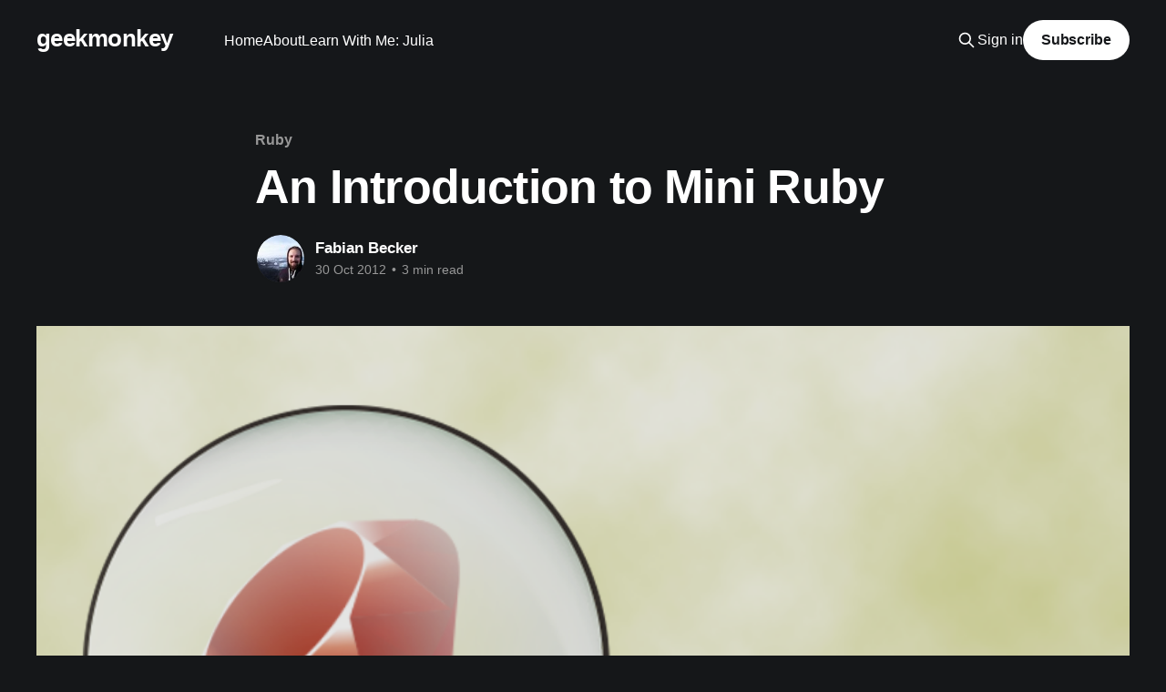

--- FILE ---
content_type: text/html; charset=utf-8
request_url: https://geekmonkey.org/an-introduction-to-mini-ruby/
body_size: 8651
content:
<!DOCTYPE html>
<html lang="en" class="dark-mode">
<head>

    <title>An Introduction to Mini Ruby</title>
    <meta charset="utf-8" />
    <meta http-equiv="X-UA-Compatible" content="IE=edge" />
    <meta name="HandheldFriendly" content="True" />
    <meta name="viewport" content="width=device-width, initial-scale=1.0" />
    
    <link rel="preload" as="style" href="https://geekmonkey.org/assets/built/screen.css?v=464f4bcd18" />
    <link rel="preload" as="script" href="https://geekmonkey.org/assets/built/casper.js?v=464f4bcd18" />

    <link rel="stylesheet" type="text/css" href="https://geekmonkey.org/assets/built/screen.css?v=464f4bcd18" />

    <link rel="canonical" href="https://geekmonkey.org/an-introduction-to-mini-ruby/">
    <meta name="referrer" content="no-referrer-when-downgrade">
    
    <meta property="og:site_name" content="geekmonkey">
    <meta property="og:type" content="article">
    <meta property="og:title" content="An Introduction to Mini Ruby">
    <meta property="og:description" content="Ruby is used in a wide variety of projects today, but has gained popularity in
web development with Ruby on Rails. With mruby, the latest language
implementation, Ruby can be embedded into other applications.

Installation
The mruby project is hosted on Github. There are currently no binary
distributions available, but">
    <meta property="og:url" content="https://geekmonkey.org/an-introduction-to-mini-ruby/">
    <meta property="og:image" content="https://geekmonkey.org/content/images/2017/01/mruby-4.png">
    <meta property="article:published_time" content="2012-10-30T11:00:00.000Z">
    <meta property="article:modified_time" content="2021-12-22T08:01:42.000Z">
    <meta property="article:tag" content="Ruby">
    <meta property="article:tag" content="mruby">
    
    <meta name="twitter:card" content="summary_large_image">
    <meta name="twitter:title" content="An Introduction to Mini Ruby">
    <meta name="twitter:description" content="Ruby is used in a wide variety of projects today, but has gained popularity in
web development with Ruby on Rails. With mruby, the latest language
implementation, Ruby can be embedded into other applications.

Installation
The mruby project is hosted on Github. There are currently no binary
distributions available, but">
    <meta name="twitter:url" content="https://geekmonkey.org/an-introduction-to-mini-ruby/">
    <meta name="twitter:image" content="https://geekmonkey.org/content/images/2017/01/mruby-4.png">
    <meta name="twitter:label1" content="Written by">
    <meta name="twitter:data1" content="Fabian Becker">
    <meta name="twitter:label2" content="Filed under">
    <meta name="twitter:data2" content="Ruby, mruby">
    <meta name="twitter:site" content="@geekproject">
    <meta name="twitter:creator" content="@geekproject">
    <meta property="og:image:width" content="800">
    <meta property="og:image:height" content="600">
    
    <script type="application/ld+json">
{
    "@context": "https://schema.org",
    "@type": "Article",
    "publisher": {
        "@type": "Organization",
        "name": "geekmonkey",
        "url": "https://geekmonkey.org/",
        "logo": {
            "@type": "ImageObject",
            "url": "https://geekmonkey.org/favicon.ico",
            "width": 48,
            "height": 48
        }
    },
    "author": {
        "@type": "Person",
        "name": "Fabian Becker",
        "image": {
            "@type": "ImageObject",
            "url": "https://geekmonkey.org/content/images/size/w1200/2021/04/fabian.jpg",
            "width": 1200,
            "height": 900
        },
        "url": "https://geekmonkey.org/author/fabian/",
        "sameAs": [
            "https://x.com/geekproject"
        ]
    },
    "headline": "An Introduction to Mini Ruby",
    "url": "https://geekmonkey.org/an-introduction-to-mini-ruby/",
    "datePublished": "2012-10-30T11:00:00.000Z",
    "dateModified": "2021-12-22T08:01:42.000Z",
    "image": {
        "@type": "ImageObject",
        "url": "https://geekmonkey.org/content/images/2017/01/mruby-4.png",
        "width": 800,
        "height": 600
    },
    "keywords": "Ruby, mruby",
    "description": "Ruby is used in a wide variety of projects today, but has gained popularity in\nweb development with Ruby on Rails. With mruby, the latest language\nimplementation, Ruby can be embedded into other applications.\n\nInstallation\nThe mruby project is hosted on Github. There are currently no binary\ndistributions available, but it is easy enough to build mruby from source. mruby\nuses the bison [http://www.gnu.org/software/bison/] parser generator, which we\nneed to install before we can build from source.",
    "mainEntityOfPage": "https://geekmonkey.org/an-introduction-to-mini-ruby/"
}
    </script>

    <meta name="generator" content="Ghost 6.13">
    <link rel="alternate" type="application/rss+xml" title="geekmonkey" href="https://geekmonkey.org/rss/">
    <script defer src="https://cdn.jsdelivr.net/ghost/portal@~2.56/umd/portal.min.js" data-i18n="true" data-ghost="https://geekmonkey.org/" data-key="f3b2eca11a3ec22ffdc01d2ddb" data-api="https://geekmonkey.ghost.io/ghost/api/content/" data-locale="en" crossorigin="anonymous"></script><style id="gh-members-styles">.gh-post-upgrade-cta-content,
.gh-post-upgrade-cta {
    display: flex;
    flex-direction: column;
    align-items: center;
    font-family: -apple-system, BlinkMacSystemFont, 'Segoe UI', Roboto, Oxygen, Ubuntu, Cantarell, 'Open Sans', 'Helvetica Neue', sans-serif;
    text-align: center;
    width: 100%;
    color: #ffffff;
    font-size: 16px;
}

.gh-post-upgrade-cta-content {
    border-radius: 8px;
    padding: 40px 4vw;
}

.gh-post-upgrade-cta h2 {
    color: #ffffff;
    font-size: 28px;
    letter-spacing: -0.2px;
    margin: 0;
    padding: 0;
}

.gh-post-upgrade-cta p {
    margin: 20px 0 0;
    padding: 0;
}

.gh-post-upgrade-cta small {
    font-size: 16px;
    letter-spacing: -0.2px;
}

.gh-post-upgrade-cta a {
    color: #ffffff;
    cursor: pointer;
    font-weight: 500;
    box-shadow: none;
    text-decoration: underline;
}

.gh-post-upgrade-cta a:hover {
    color: #ffffff;
    opacity: 0.8;
    box-shadow: none;
    text-decoration: underline;
}

.gh-post-upgrade-cta a.gh-btn {
    display: block;
    background: #ffffff;
    text-decoration: none;
    margin: 28px 0 0;
    padding: 8px 18px;
    border-radius: 4px;
    font-size: 16px;
    font-weight: 600;
}

.gh-post-upgrade-cta a.gh-btn:hover {
    opacity: 0.92;
}</style><script async src="https://js.stripe.com/v3/"></script>
    <script defer src="https://cdn.jsdelivr.net/ghost/sodo-search@~1.8/umd/sodo-search.min.js" data-key="f3b2eca11a3ec22ffdc01d2ddb" data-styles="https://cdn.jsdelivr.net/ghost/sodo-search@~1.8/umd/main.css" data-sodo-search="https://geekmonkey.ghost.io/" data-locale="en" crossorigin="anonymous"></script>
    
    <link href="https://geekmonkey.org/webmentions/receive/" rel="webmention">
    <script defer src="/public/cards.min.js?v=464f4bcd18"></script>
    <link rel="stylesheet" type="text/css" href="/public/cards.min.css?v=464f4bcd18">
    <script defer src="/public/comment-counts.min.js?v=464f4bcd18" data-ghost-comments-counts-api="https://geekmonkey.org/members/api/comments/counts/"></script>
    <script defer src="/public/member-attribution.min.js?v=464f4bcd18"></script><style>:root {--ghost-accent-color: #15171A;}</style>
    <script async defer data-domain="geekmonkey.org" src="https://plausible.io/js/plausible.js"></script>
<script>window.plausible = window.plausible || function() { (window.plausible.q = window.plausible.q || []).push(arguments) }</script>
<link rel="stylesheet" href="https://cdnjs.cloudflare.com/ajax/libs/prism/1.29.0/themes/prism-tomorrow.min.css" integrity="sha512-vswe+cgvic/XBoF1OcM/TeJ2FW0OofqAVdCZiEYkd6dwGXthvkSFWOoGGJgS2CW70VK5dQM5Oh+7ne47s74VTg==" crossorigin="anonymous" referrerpolicy="no-referrer" />
<link rel="stylesheet" href="https://cdn.jsdelivr.net/npm/katex@0.13.0/dist/katex.min.css" integrity="sha384-t5CR+zwDAROtph0PXGte6ia8heboACF9R5l/DiY+WZ3P2lxNgvJkQk5n7GPvLMYw" crossorigin="anonymous">
<script defer src="https://cdn.jsdelivr.net/npm/katex@0.13.0/dist/katex.min.js" integrity="sha384-FaFLTlohFghEIZkw6VGwmf9ISTubWAVYW8tG8+w2LAIftJEULZABrF9PPFv+tVkH" crossorigin="anonymous"></script>
<script defer src="https://cdn.jsdelivr.net/npm/katex@0.13.0/dist/contrib/auto-render.min.js" integrity="sha384-bHBqxz8fokvgoJ/sc17HODNxa42TlaEhB+w8ZJXTc2nZf1VgEaFZeZvT4Mznfz0v" crossorigin="anonymous" onload="renderMathInElement(document.body);"></script>

</head>
<body class="post-template tag-ruby tag-mruby is-head-left-logo has-cover">
<div class="viewport">

    <header id="gh-head" class="gh-head outer">
        <div class="gh-head-inner inner">
            <div class="gh-head-brand">
                <a class="gh-head-logo no-image" href="https://geekmonkey.org">
                        geekmonkey
                </a>
                <button class="gh-search gh-icon-btn" aria-label="Search this site" data-ghost-search><svg xmlns="http://www.w3.org/2000/svg" fill="none" viewBox="0 0 24 24" stroke="currentColor" stroke-width="2" width="20" height="20"><path stroke-linecap="round" stroke-linejoin="round" d="M21 21l-6-6m2-5a7 7 0 11-14 0 7 7 0 0114 0z"></path></svg></button>
                <button class="gh-burger" aria-label="Main Menu"></button>
            </div>

            <nav class="gh-head-menu">
                <ul class="nav">
    <li class="nav-home"><a href="https://geekmonkey.org/">Home</a></li>
    <li class="nav-about"><a href="https://geekmonkey.org/about/">About</a></li>
    <li class="nav-learn-with-me-julia"><a href="https://geekmonkey.org/tag/lwm-julia/">Learn With Me: Julia</a></li>
</ul>

            </nav>

            <div class="gh-head-actions">
                    <button class="gh-search gh-icon-btn" aria-label="Search this site" data-ghost-search><svg xmlns="http://www.w3.org/2000/svg" fill="none" viewBox="0 0 24 24" stroke="currentColor" stroke-width="2" width="20" height="20"><path stroke-linecap="round" stroke-linejoin="round" d="M21 21l-6-6m2-5a7 7 0 11-14 0 7 7 0 0114 0z"></path></svg></button>
                    <div class="gh-head-members">
                                <a class="gh-head-link" href="#/portal/signin" data-portal="signin">Sign in</a>
                                <a class="gh-head-button" href="#/portal/signup" data-portal="signup">Subscribe</a>
                    </div>
            </div>
        </div>
    </header>

    <div class="site-content">
        



<main id="site-main" class="site-main">
<article class="article post tag-ruby tag-mruby ">

    <header class="article-header gh-canvas">

        <div class="article-tag post-card-tags">
                <span class="post-card-primary-tag">
                    <a href="/tag/ruby/">Ruby</a>
                </span>
        </div>

        <h1 class="article-title">An Introduction to Mini Ruby</h1>


        <div class="article-byline">
        <section class="article-byline-content">

            <ul class="author-list instapaper_ignore">
                <li class="author-list-item">
                    <a href="/author/fabian/" class="author-avatar" aria-label="Read more of Fabian Becker">
                        <img class="author-profile-image" src="/content/images/size/w100/2021/04/fabian.jpg" alt="Fabian Becker" />
                    </a>
                </li>
            </ul>

            <div class="article-byline-meta">
                <h4 class="author-name"><a href="/author/fabian/">Fabian Becker</a></h4>
                <div class="byline-meta-content">
                    <time class="byline-meta-date" datetime="2012-10-30">30 Oct 2012</time>
                        <span class="byline-reading-time"><span class="bull">&bull;</span> 3 min read</span>
                </div>
            </div>

        </section>
        </div>

            <figure class="article-image">
                <img
                    srcset="/content/images/size/w300/2017/01/mruby-4.png 300w,
                            /content/images/size/w600/2017/01/mruby-4.png 600w,
                            /content/images/size/w1000/2017/01/mruby-4.png 1000w,
                            /content/images/size/w2000/2017/01/mruby-4.png 2000w"
                    sizes="(min-width: 1400px) 1400px, 92vw"
                    src="/content/images/size/w2000/2017/01/mruby-4.png"
                    alt="An Introduction to Mini Ruby"
                />
            </figure>

    </header>

    <section class="gh-content gh-canvas">
        <!--kg-card-begin: markdown--><p>Ruby is used in a wide variety of projects today, but has gained popularity in web development with Ruby on Rails. With mruby, the latest language implementation, Ruby can be embedded into other applications.</p>
<h1 id="installation">Installation</h1>
<p>The mruby project is hosted on Github. There are currently no binary distributions available, but it is easy enough to build mruby from source. mruby uses the <a href="http://www.gnu.org/software/bison/?ref=geekmonkey.org">bison</a> parser generator, which we need to install before we can build from source.</p>
<pre><code class="language-cmd">apt-get install bison build-essential
</code></pre>
<p>Make sure you have Git installed on your system and then execute the following commands:</p>
<pre><code class="language-cmd">git clone git://github.com/mruby/mruby.git
cd mruby
make
</code></pre>
<p>This will clone the repository from Github and compile mruby. After compilation has finished, you should have the mruby binaries in <code>bin/</code>, library files in <code>lib/</code> and header files in <code>include/</code>.</p>
<h1 id="executables">Executables</h1>
<p>The compilation process generates three binaries in the <code>bin/</code> directory. Lets inspect them one by one.</p>
<h2 id="mruby">mruby</h2>
<p>This is the equivalent to the normal Ruby binary your have with MRI Ruby. You can execute mruby scripts or just check them for syntax errors.</p>
<h2 id="mirb">mirb</h2>
<p><strong>mirb</strong> is the mruby variant of the interactive ruby shell, you probably already know from standard Ruby. It provides an easy and interactive interface where you can write ruby code and execute it on-the-fly.</p>
<pre><code class="language-cmd">$ ./mirb 
mirb - Embeddable Interactive Ruby Shell

This is a very early version, please test and report errors.
Thanks :)

&gt; s = &quot;awesome&quot;
 =&gt; &quot;awesome&quot;
&gt; p &quot;Ruby is #{s}&quot;
&quot;Ruby is awesome&quot;
 =&gt; &quot;Ruby is awesome&quot;
</code></pre>
<h2 id="mrbc">mrbc</h2>
<p>The <strong>mrbc</strong> binary is the mruby bytecode compiler. It translates mruby scripts into either rite bytecode for the RiteVM (which is the name of the VM mruby uses) or transforms it into a C program. While <strong>mruby</strong> can directly execute Ruby scripts you can use <strong>mrbc</strong> to precompile the scripts into bytecode. This obviously makes execution of your programs faster, as the script does not have to be parsed every time you want to execute it.</p>
<p>Say you have a script called <em>test.rb</em> and want to compile it to bytecode and then execute it with mruby. All you need to do is the following:</p>
<pre><code class="language-bash">./bin/mrbc test.rb
./bin/mruby -b test.mrb
</code></pre>
<h1 id="embeddingmruby">Embedding mruby</h1>
<p>mruby is designed to be embedded into other applications. It provides an easy to use C API which can be used to execute scripts or simply hard-coded strings or to extend mruby by providing custom classes that interface with your application. A &quot;Hello World&quot; like example for the C API is the following:</p>
<pre><code class="language-C">#include &lt;stdlib.h&gt;
#include &lt;stdio.h&gt;

#include &lt;mruby.h&gt;
#include &lt;mruby/compile.h&gt;

int main(void)
{
  mrb_state *mrb = mrb_open();
  char code[] = &quot;5.times { puts 'Ruby is awesome!' }&quot;;

  mrb_load_string(mrb, code);
  return 0;
}
</code></pre>
<p>This small snippet creates a new instance of mruby using <code>mrb_open</code> (defined in <em>mruby.h</em>) and then loads and executes the character array with ruby code using <code>mrb_load_string</code>. In order to compile this code we need to tell gcc, to link the libmruby library. We also need to include the math library (-lm) which is not linked with libmruby.</p>
<pre><code class="language-bash">$ gcc -Iinclude main.c lib/libmruby.a -lm -o main.out
$ ./main.out
Ruby is awesome!
Ruby is awesome!
Ruby is awesome!
Ruby is awesome!
Ruby is awesome!
</code></pre>
<p>There are several ways by which you can optimize mruby itself. For one you can force the mruby runtime to use float instead of double values for representing floating point number by simply defining the <em>MRB_USE_FLOAT</em> constant as compiler option (-DMRB_USE_FLOAT). Other options can be found in <code>include/mrbconf.h</code>:</p>
<pre><code class="language-C">/* -DDISABLE_XXXX to drop the feature */
#define DISABLE_REGEXP          /* regular expression classes */
//#define DISABLE_SPRINTF       /* Kernel.sprintf method */
//#define DISABLE_MATH          /* Math functions */
//#define DISABLE_TIME          /* Time class */
//#define DISABLE_STRUCT        /* Struct class */
//#define DISABLE_STDIO         /* use of stdio */
</code></pre>
<p>By default only regular expressions are disabled.</p>
<h1 id="limitations">Limitations</h1>
<p>mruby comes with a number of limitations to make it as light as possible. The probably most notable feature that has been left out, is the ability to require files. Requiring other files is an expensive operation and does not fit well into the design of mruby. Similarly forks and threads are not available for mruby scripts.</p>
<h1 id="conclusions">Conclusions</h1>
<p>mruby is still in development, but there already are a number of good projects utilizing it. <a href="http://mobiruby.org/?ref=geekmonkey.org">MobiRuby</a> brings mruby to the iOS platform and allows you to build apps for mobile devices. mruby has a low-memory footprint and is in many ways similar to Lua. Lua is extensively used in scripting <a href="https://en.wikipedia.org/wiki/Category:Lua_(programming_language)-scripted_video_games?ref=geekmonkey.org">video games</a> or as a way to influence httpd request processing in popular webservers like <a href="http://httpd.apache.org/docs/trunk/mod/mod_lua.html?ref=geekmonkey.org">Apache</a>, <a href="http://redmine.lighttpd.net/projects/lighttpd2/wiki/Mod_lua?ref=geekmonkey.org">lighttpd</a> or <a href="https://github.com/chaoslawful/lua-nginx-module?ref=geekmonkey.org">NginX</a>. For Apache, there already is a <a href="https://github.com/matsumoto-r/mod_mruby/wiki?ref=geekmonkey.org">mod_mruby</a> that is developed as an alternative to Lua.</p>
<h1 id="additionalressources">Additional Ressources</h1>
<ul>
<li>mruby keynote by Yukihiro &quot;Matz&quot; Matsumoto: <a href="http://www.youtube.com/watch?v=n7XRYWclYDY&ref=geekmonkey.org">Part 1</a>, <a href="http://www.youtube.com/watch?v=sB-IifjyeLI&ref=geekmonkey.org">Part 2</a></li>
<li><a href="http://merbist.com/2012/04/27/introduction-to-mruby/?ref=geekmonkey.org">Introduction to mruby</a></li>
<li><a href="http://matt.aimonetti.net/posts/2012/04/25/getting-started-with-mruby/?ref=geekmonkey.org">Getting started with mruby</a></li>
<li><a href="https://github.com/mattn/go-mruby?ref=geekmonkey.org">mruby in Go</a></li>
<li><a href="http://mobiruby.org/?ref=geekmonkey.org">mruby for Android and iOS</a></li>
<li><a href="https://speakerdeck.com/matt_aimonetti/mmmm-dot-mruby-everywhere-and-revisiting-ruby?ref=geekmonkey.org">mruby presentation</a></li>
<li><a href="http://www.reddit.com/r/ruby/comments/k9jce/ruby_ritevm_faq_and_timeline_updates/?ref=geekmonkey.org">RiteVM</a></li>
</ul>
<!--kg-card-end: markdown-->
    </section>

        <section class="article-comments gh-canvas">
            
        <script defer src="https://cdn.jsdelivr.net/ghost/comments-ui@~1.3/umd/comments-ui.min.js" data-locale="en" data-ghost-comments="https://geekmonkey.org/" data-api="https://geekmonkey.ghost.io/ghost/api/content/" data-admin="https://geekmonkey.ghost.io/ghost/" data-key="f3b2eca11a3ec22ffdc01d2ddb" data-title="null" data-count="true" data-post-id="5d6f6ce4a153ee0038aaf052" data-color-scheme="auto" data-avatar-saturation="60" data-accent-color="#15171A" data-comments-enabled="all" data-publication="geekmonkey" crossorigin="anonymous"></script>
    
        </section>

</article>
</main>




            <aside class="read-more-wrap outer">
                <div class="read-more inner">
                        
<article class="post-card post">

    <a class="post-card-image-link" href="/detecting-deprecated-regex-module-attributes-in-elixir-with-credo/">

        <img class="post-card-image"
            srcset="https://images.unsplash.com/photo-1603880920696-faf1d9ccc6a3?crop&#x3D;entropy&amp;cs&#x3D;tinysrgb&amp;fit&#x3D;max&amp;fm&#x3D;jpg&amp;ixid&#x3D;M3wxMTc3M3wwfDF8c2VhcmNofDl8fG9yZGVyfGVufDB8fHx8MTc0MzU4NTAzOXww&amp;ixlib&#x3D;rb-4.0.3&amp;q&#x3D;80&amp;w&#x3D;300 300w,
                    https://images.unsplash.com/photo-1603880920696-faf1d9ccc6a3?crop&#x3D;entropy&amp;cs&#x3D;tinysrgb&amp;fit&#x3D;max&amp;fm&#x3D;jpg&amp;ixid&#x3D;M3wxMTc3M3wwfDF8c2VhcmNofDl8fG9yZGVyfGVufDB8fHx8MTc0MzU4NTAzOXww&amp;ixlib&#x3D;rb-4.0.3&amp;q&#x3D;80&amp;w&#x3D;600 600w,
                    https://images.unsplash.com/photo-1603880920696-faf1d9ccc6a3?crop&#x3D;entropy&amp;cs&#x3D;tinysrgb&amp;fit&#x3D;max&amp;fm&#x3D;jpg&amp;ixid&#x3D;M3wxMTc3M3wwfDF8c2VhcmNofDl8fG9yZGVyfGVufDB8fHx8MTc0MzU4NTAzOXww&amp;ixlib&#x3D;rb-4.0.3&amp;q&#x3D;80&amp;w&#x3D;1000 1000w,
                    https://images.unsplash.com/photo-1603880920696-faf1d9ccc6a3?crop&#x3D;entropy&amp;cs&#x3D;tinysrgb&amp;fit&#x3D;max&amp;fm&#x3D;jpg&amp;ixid&#x3D;M3wxMTc3M3wwfDF8c2VhcmNofDl8fG9yZGVyfGVufDB8fHx8MTc0MzU4NTAzOXww&amp;ixlib&#x3D;rb-4.0.3&amp;q&#x3D;80&amp;w&#x3D;2000 2000w"
            sizes="(max-width: 1000px) 400px, 800px"
            src="https://images.unsplash.com/photo-1603880920696-faf1d9ccc6a3?crop&#x3D;entropy&amp;cs&#x3D;tinysrgb&amp;fit&#x3D;max&amp;fm&#x3D;jpg&amp;ixid&#x3D;M3wxMTc3M3wwfDF8c2VhcmNofDl8fG9yZGVyfGVufDB8fHx8MTc0MzU4NTAzOXww&amp;ixlib&#x3D;rb-4.0.3&amp;q&#x3D;80&amp;w&#x3D;600"
            alt="Detecting Deprecated Regex Module Attributes in Elixir with Credo"
            loading="lazy"
        />


    </a>

    <div class="post-card-content">

        <a class="post-card-content-link" href="/detecting-deprecated-regex-module-attributes-in-elixir-with-credo/">
            <header class="post-card-header">
                <div class="post-card-tags">
                </div>
                <h2 class="post-card-title">
                    Detecting Deprecated Regex Module Attributes in Elixir with Credo
                </h2>
            </header>
                <div class="post-card-excerpt">Elixir 1.19 will deprecate regex in module attributes. We introduce a Credo Rule to detect these module attributes in earlier versions of Elixir.</div>
        </a>

        <footer class="post-card-meta">
            <time class="post-card-meta-date" datetime="2025-04-02">02 Apr 2025</time>
                <span class="post-card-meta-length">2 min read</span>
                <script
    data-ghost-comment-count="67ecf86f204b7400019b742c"
    data-ghost-comment-count-empty=""
    data-ghost-comment-count-singular="comment"
    data-ghost-comment-count-plural="comments"
    data-ghost-comment-count-tag="span"
    data-ghost-comment-count-class-name=""
    data-ghost-comment-count-autowrap="true"
>
</script>
        </footer>

    </div>

</article>
                        
<article class="post-card post">

    <a class="post-card-image-link" href="/updating-multiple-records-with-different-values-in-ecto-repo-update_all/">

        <img class="post-card-image"
            srcset="https://images.unsplash.com/photo-1495291916458-c12f594151e7?crop&#x3D;entropy&amp;cs&#x3D;tinysrgb&amp;fit&#x3D;max&amp;fm&#x3D;jpg&amp;ixid&#x3D;M3wxMTc3M3wwfDF8c2VhcmNofDl8fGxpZ2h0YnVsYnxlbnwwfHx8fDE3MjI4ODk5NDR8MA&amp;ixlib&#x3D;rb-4.0.3&amp;q&#x3D;80&amp;w&#x3D;300 300w,
                    https://images.unsplash.com/photo-1495291916458-c12f594151e7?crop&#x3D;entropy&amp;cs&#x3D;tinysrgb&amp;fit&#x3D;max&amp;fm&#x3D;jpg&amp;ixid&#x3D;M3wxMTc3M3wwfDF8c2VhcmNofDl8fGxpZ2h0YnVsYnxlbnwwfHx8fDE3MjI4ODk5NDR8MA&amp;ixlib&#x3D;rb-4.0.3&amp;q&#x3D;80&amp;w&#x3D;600 600w,
                    https://images.unsplash.com/photo-1495291916458-c12f594151e7?crop&#x3D;entropy&amp;cs&#x3D;tinysrgb&amp;fit&#x3D;max&amp;fm&#x3D;jpg&amp;ixid&#x3D;M3wxMTc3M3wwfDF8c2VhcmNofDl8fGxpZ2h0YnVsYnxlbnwwfHx8fDE3MjI4ODk5NDR8MA&amp;ixlib&#x3D;rb-4.0.3&amp;q&#x3D;80&amp;w&#x3D;1000 1000w,
                    https://images.unsplash.com/photo-1495291916458-c12f594151e7?crop&#x3D;entropy&amp;cs&#x3D;tinysrgb&amp;fit&#x3D;max&amp;fm&#x3D;jpg&amp;ixid&#x3D;M3wxMTc3M3wwfDF8c2VhcmNofDl8fGxpZ2h0YnVsYnxlbnwwfHx8fDE3MjI4ODk5NDR8MA&amp;ixlib&#x3D;rb-4.0.3&amp;q&#x3D;80&amp;w&#x3D;2000 2000w"
            sizes="(max-width: 1000px) 400px, 800px"
            src="https://images.unsplash.com/photo-1495291916458-c12f594151e7?crop&#x3D;entropy&amp;cs&#x3D;tinysrgb&amp;fit&#x3D;max&amp;fm&#x3D;jpg&amp;ixid&#x3D;M3wxMTc3M3wwfDF8c2VhcmNofDl8fGxpZ2h0YnVsYnxlbnwwfHx8fDE3MjI4ODk5NDR8MA&amp;ixlib&#x3D;rb-4.0.3&amp;q&#x3D;80&amp;w&#x3D;600"
            alt="How to update multiple records with different values in Ecto.Repo.update_all"
            loading="lazy"
        />


    </a>

    <div class="post-card-content">

        <a class="post-card-content-link" href="/updating-multiple-records-with-different-values-in-ecto-repo-update_all/">
            <header class="post-card-header">
                <div class="post-card-tags">
                </div>
                <h2 class="post-card-title">
                    How to update multiple records with different values in Ecto.Repo.update_all
                </h2>
            </header>
                <div class="post-card-excerpt">I recently ran into a problem where I wanted to update many database records with a single update_all/2.

In this particular case, I was dealing with a table that leveraged parent_id to model a basic parent-child hierarchy.




id
parent_id
name




1
NULL
root


2
1
child</div>
        </a>

        <footer class="post-card-meta">
            <time class="post-card-meta-date" datetime="2024-08-05">05 Aug 2024</time>
                <span class="post-card-meta-length">1 min read</span>
                <script
    data-ghost-comment-count="659877a117240d00011d629e"
    data-ghost-comment-count-empty=""
    data-ghost-comment-count-singular="comment"
    data-ghost-comment-count-plural="comments"
    data-ghost-comment-count-tag="span"
    data-ghost-comment-count-class-name=""
    data-ghost-comment-count-autowrap="true"
>
</script>
        </footer>

    </div>

</article>
                        
<article class="post-card post">

    <a class="post-card-image-link" href="/detecting-unused-database-columns-using-ecto-schemas/">

        <img class="post-card-image"
            srcset="https://images.unsplash.com/photo-1631624217902-d14c634ab17c?crop&#x3D;entropy&amp;cs&#x3D;tinysrgb&amp;fit&#x3D;max&amp;fm&#x3D;jpg&amp;ixid&#x3D;MnwxMTc3M3wwfDF8c2VhcmNofDl8fGRhdGFiYXNlfGVufDB8fHx8MTY4MjYyOTgzOQ&amp;ixlib&#x3D;rb-4.0.3&amp;q&#x3D;80&amp;w&#x3D;300 300w,
                    https://images.unsplash.com/photo-1631624217902-d14c634ab17c?crop&#x3D;entropy&amp;cs&#x3D;tinysrgb&amp;fit&#x3D;max&amp;fm&#x3D;jpg&amp;ixid&#x3D;MnwxMTc3M3wwfDF8c2VhcmNofDl8fGRhdGFiYXNlfGVufDB8fHx8MTY4MjYyOTgzOQ&amp;ixlib&#x3D;rb-4.0.3&amp;q&#x3D;80&amp;w&#x3D;600 600w,
                    https://images.unsplash.com/photo-1631624217902-d14c634ab17c?crop&#x3D;entropy&amp;cs&#x3D;tinysrgb&amp;fit&#x3D;max&amp;fm&#x3D;jpg&amp;ixid&#x3D;MnwxMTc3M3wwfDF8c2VhcmNofDl8fGRhdGFiYXNlfGVufDB8fHx8MTY4MjYyOTgzOQ&amp;ixlib&#x3D;rb-4.0.3&amp;q&#x3D;80&amp;w&#x3D;1000 1000w,
                    https://images.unsplash.com/photo-1631624217902-d14c634ab17c?crop&#x3D;entropy&amp;cs&#x3D;tinysrgb&amp;fit&#x3D;max&amp;fm&#x3D;jpg&amp;ixid&#x3D;MnwxMTc3M3wwfDF8c2VhcmNofDl8fGRhdGFiYXNlfGVufDB8fHx8MTY4MjYyOTgzOQ&amp;ixlib&#x3D;rb-4.0.3&amp;q&#x3D;80&amp;w&#x3D;2000 2000w"
            sizes="(max-width: 1000px) 400px, 800px"
            src="https://images.unsplash.com/photo-1631624217902-d14c634ab17c?crop&#x3D;entropy&amp;cs&#x3D;tinysrgb&amp;fit&#x3D;max&amp;fm&#x3D;jpg&amp;ixid&#x3D;MnwxMTc3M3wwfDF8c2VhcmNofDl8fGRhdGFiYXNlfGVufDB8fHx8MTY4MjYyOTgzOQ&amp;ixlib&#x3D;rb-4.0.3&amp;q&#x3D;80&amp;w&#x3D;600"
            alt="Detecting unused database columns using Ecto schemas"
            loading="lazy"
        />


    </a>

    <div class="post-card-content">

        <a class="post-card-content-link" href="/detecting-unused-database-columns-using-ecto-schemas/">
            <header class="post-card-header">
                <div class="post-card-tags">
                </div>
                <h2 class="post-card-title">
                    Detecting unused database columns using Ecto schemas
                </h2>
            </header>
                <div class="post-card-excerpt">When building large database-backed Elixir applications using Ecto, it is inevitable for your database schema to evolve over time. As your database schema changes, it&#39;s possible for there to be discrepancies between the tables in the database and your local schema definitions. Tracking inconsistencies between the schema defined</div>
        </a>

        <footer class="post-card-meta">
            <time class="post-card-meta-date" datetime="2023-04-28">28 Apr 2023</time>
                <span class="post-card-meta-length">2 min read</span>
                <script
    data-ghost-comment-count="644b7974dc7f82003dcb81c8"
    data-ghost-comment-count-empty=""
    data-ghost-comment-count-singular="comment"
    data-ghost-comment-count-plural="comments"
    data-ghost-comment-count-tag="span"
    data-ghost-comment-count-class-name=""
    data-ghost-comment-count-autowrap="true"
>
</script>
        </footer>

    </div>

</article>
                </div>
            </aside>



    </div>

    <footer class="site-footer outer">
        <div class="inner">
            <section class="copyright"><a href="https://geekmonkey.org">geekmonkey</a> &copy; 2026</section>
            <nav class="site-footer-nav">
                
            </nav>
            <div class="gh-powered-by"><a href="https://ghost.org/" target="_blank" rel="noopener">Powered by Ghost</a></div>
        </div>
    </footer>

</div>

    <div class="pswp" tabindex="-1" role="dialog" aria-hidden="true">
    <div class="pswp__bg"></div>

    <div class="pswp__scroll-wrap">
        <div class="pswp__container">
            <div class="pswp__item"></div>
            <div class="pswp__item"></div>
            <div class="pswp__item"></div>
        </div>

        <div class="pswp__ui pswp__ui--hidden">
            <div class="pswp__top-bar">
                <div class="pswp__counter"></div>

                <button class="pswp__button pswp__button--close" title="Close (Esc)"></button>
                <button class="pswp__button pswp__button--share" title="Share"></button>
                <button class="pswp__button pswp__button--fs" title="Toggle fullscreen"></button>
                <button class="pswp__button pswp__button--zoom" title="Zoom in/out"></button>

                <div class="pswp__preloader">
                    <div class="pswp__preloader__icn">
                        <div class="pswp__preloader__cut">
                            <div class="pswp__preloader__donut"></div>
                        </div>
                    </div>
                </div>
            </div>

            <div class="pswp__share-modal pswp__share-modal--hidden pswp__single-tap">
                <div class="pswp__share-tooltip"></div>
            </div>

            <button class="pswp__button pswp__button--arrow--left" title="Previous (arrow left)"></button>
            <button class="pswp__button pswp__button--arrow--right" title="Next (arrow right)"></button>

            <div class="pswp__caption">
                <div class="pswp__caption__center"></div>
            </div>
        </div>
    </div>
</div>
<script
    src="https://code.jquery.com/jquery-3.5.1.min.js"
    integrity="sha256-9/aliU8dGd2tb6OSsuzixeV4y/faTqgFtohetphbbj0="
    crossorigin="anonymous">
</script>
<script src="https://geekmonkey.org/assets/built/casper.js?v=464f4bcd18"></script>
<script>
$(document).ready(function () {
    // Mobile Menu Trigger
    $('.gh-burger').click(function () {
        $('body').toggleClass('gh-head-open');
    });
    // FitVids - Makes video embeds responsive
    $(".gh-content").fitVids();
});
</script>

<script src="https://cdnjs.cloudflare.com/ajax/libs/prism/1.29.0/components/prism-core.js" integrity="sha512-jhk8ktzYxeUWJ/vx3Lzp53xE0Jgsp+UxA3wDyRSYeMBdPutgCp6jiGvTjyZm+R7cn3Lu/0MnEIR421EOdl3qAg==" crossorigin="anonymous" referrerpolicy="no-referrer"></script>
<script src="https://cdnjs.cloudflare.com/ajax/libs/prism/1.29.0/plugins/autoloader/prism-autoloader.js" integrity="sha512-7FzTd9tiD9yWKCeBIQvZ9Ja8sroItACe5+z8h3rqfZJT73DuKTYprW/+O6HC3GiZ3PyHgEWFLht6qzBn1ITRvQ==" crossorigin="anonymous" referrerpolicy="no-referrer"></script>

</body>
</html>
